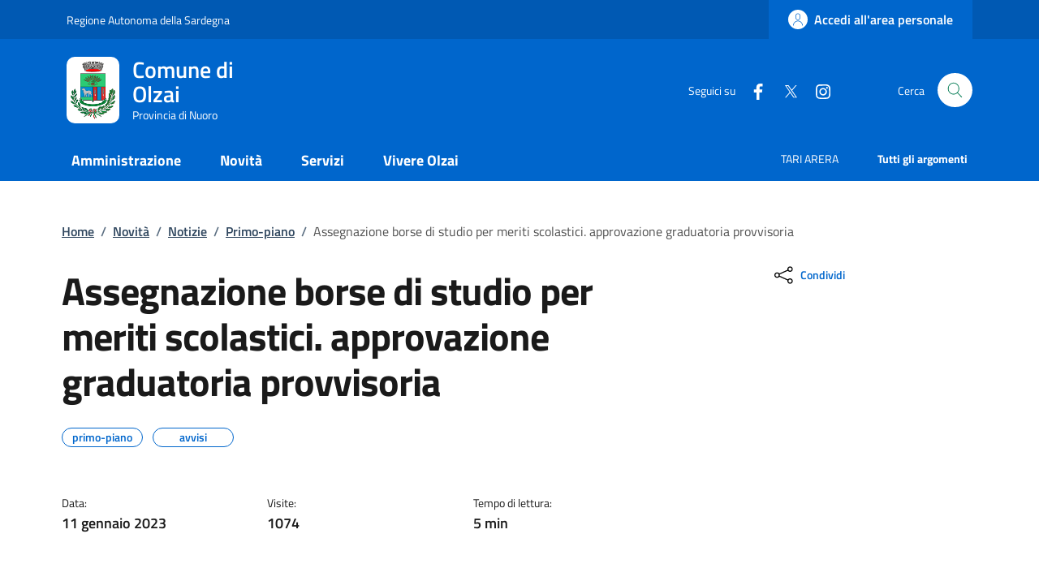

--- FILE ---
content_type: text/html; charset=UTF-8
request_url: https://www.comune.olzai.nu.it/index.php/tzente/articoli/876
body_size: 12987
content:
<!DOCTYPE html>
<html lang="it">
	<head>
		<!-- Required meta tags -->
		<meta charset="utf-8" />
		<meta name="viewport" content="width=device-width, initial-scale=1, shrink-to-fit=no" />
		<meta name="author" content="Comune di Olzai" />
		<meta name="keywords" content="ollsys, nuoro, comune, olzai, tzente" />
		
					<meta property="og:title" content="ASSEGNAZIONE BORSE DI STUDIO PER MERITI SCOLASTICI. APPROVAZIONE GRADUATORIA PROVVISORIA" />
			<meta property="og:description" content="COMUNE DI OLZAI
SERVIZIO AMMINISTRATIVO&nbsp;
&nbsp;
&nbsp; &nbsp; &nbsp; &nbsp; &nbsp; &nbsp; &nbsp; &nbsp; &nbsp; &nbsp; &nbsp; &nbsp; &nbsp; &nbsp; &nbsp; BANDO DI CONCORSO ASSEGNAZIONE BORSE DI STUDIO PER MERITI SCOLASTICI STUDENTI
&nbsp;&nbsp;&nbsp;&nbsp;&nbsp;&nbsp;&nbsp;&nbsp;&nbsp;&nbsp;&nbsp;&nbsp;&nbsp;&nbsp;&nbsp;&nbsp;&nbsp;&nbsp;&nbsp;&nbsp;&nbsp;&nbsp;&nbsp;&nbsp;&nbsp;&nbsp;&nbsp;&nbsp;&nbsp;&nbsp;&nbsp;&nbsp;&nbsp;&nbsp;&nbsp;&nbsp;&nbsp;&nbsp;&nbsp;&nbsp; SCUOLE&nbsp; SECONDARIE 1&deg; e 2&deg; GRADO (anno scolastico 2021/2022)&nbsp; 
&nbsp; &nbsp; &nbsp; &nbsp; &nbsp; &nbsp; &nbsp; &nbsp; &nbsp; &nbsp; &nbsp; &nbsp; &nbsp; &nbsp; &nbsp; &nbsp; &nbsp; &nbsp; &nbsp; &nbsp; &nbsp;&nbsp; LAUREATI (conseguimento titolo dal 1&deg; gennaio 2022 al 31 dicembre 2022)
&nbsp;
GRADUATORIA PROVVISORIA
&nbsp;(approvata con Determinazione n. 6 in data 10 gennaio 2023)
&nbsp;
&nbsp;IL RESPONSABILE DEL SERVIZIO AMMINISTRATIVO
&nbsp;
VISTO il suindicato bando di concorso e le domande presentate al Comune di Olzai e in esecuzione alla Deliberazione della Giunta comunale n. 84/2022.
&nbsp;
RENDE NOTA
&nbsp;
la GRADUATORIA PROVVISORIA degli aventi diritto a n. 8 borse di studio comunali riservate agli studenti meritevoli.
Domande presentate dal 10 novembre al 30 dicembre 2022:&nbsp;&nbsp;&nbsp; &nbsp;n. 9.
- di cui 5 ammesse con riserva&nbsp; per votazione da confermare da parte degli Istituti scolastici.
- n. 1 non ammessa per mancanza di votazione richiesta dal Bando.
&nbsp;
Chiunque vi abbia interesse pu&ograve; proporre ricorso, da presentarsi, improrogabilmente, entro 15 giorni dalla data di pubblicazione del presente avviso. 
Il ricorso pu&ograve; essere interposto con una delle seguenti modalit&agrave;:
-&nbsp; a mano all&rsquo;ufficio protocollo;
- tramite il servizio postale con Raccomandata a.r. indirizzata al COMUNE DI OLZAI &ndash; Servizio Amministrativo &ndash; C.so V. Emanuele, n. 25 &ndash; 08020 OLZAI (Nuoro). Ai fini della tempestivit&agrave; del ricorso far&agrave; fede la data del timbro postale.
- tramite PEC (protocollo@pec.comune.olzai.nu.it).
&nbsp;
Il presente avviso ha valore di notifica a tutti gli effetti di legge nei confronti degli studenti e/o delle loro famiglie. L&rsquo;amministrazione non &egrave; tenuta pertanto a procedere ad alcuna notifica individuale ai richiedenti la borsa di studio. La presente graduatoria diventer&ograve; esecutiva se, decorso il termine suddetto, non saranno presentati ricorsi e/o opposizioni.
&nbsp;
Olzai, 11 gennaio 2023. Prot. n. 128.
&nbsp;
&nbsp;
&nbsp; &nbsp; &nbsp; &nbsp; &nbsp;IL RESPONSABILE DEL PROCEDIMENTO&nbsp; &nbsp; &nbsp; &nbsp; &nbsp; &nbsp; &nbsp; &nbsp; &nbsp; &nbsp; &nbsp; &nbsp; &nbsp; &nbsp; &nbsp; &nbsp; &nbsp; &nbsp; &nbsp; &nbsp; &nbsp; &nbsp; &nbsp; &nbsp; &nbsp; &nbsp; &nbsp; &nbsp; &nbsp;IL RESPONSABILE DEL SERVIZIO
&nbsp;&nbsp;&nbsp;&nbsp;&nbsp;&nbsp;&nbsp; f.to Dott.ssa Maria Francesca Marteddu&nbsp;&nbsp;&nbsp;&nbsp;&nbsp;&nbsp;&nbsp;&nbsp;&nbsp;&nbsp;&nbsp;&nbsp;&nbsp;&nbsp;&nbsp;&nbsp;&nbsp;&nbsp;&nbsp;&nbsp;&nbsp;&nbsp;&nbsp;&nbsp;&nbsp;&nbsp;&nbsp;&nbsp;&nbsp;&nbsp;&nbsp;&nbsp;&nbsp;&nbsp;&nbsp;&nbsp;&nbsp;&nbsp;&nbsp;&nbsp;&nbsp;&nbsp;&nbsp;&nbsp;&nbsp;&nbsp;&nbsp;&nbsp;&nbsp;&nbsp;&nbsp;&nbsp; &nbsp;&nbsp;&nbsp;&nbsp;&nbsp;&nbsp;&nbsp;&nbsp;f.to&nbsp;&nbsp; Dott.ssa Simonetta Guiso" />
			<meta property="og:image" content="https://www.comune.olzai.nu.it/uploads/articoli/COMUNE_DI_OLZAI_GENERICO_11.jpg" />
			<meta property="og:type" content="article" />
				
		
		
				
		<meta property="og:url" content="https://www.comune.olzai.nu.it/index.php/tzente/articoli/876" />
		<meta name="description" content="">
		<meta name="theme-color" content=“#0066CC”/>

		<link rel="shortcut icon" type="image/png" href="https://www.comune.olzai.nu.it/uploads/images/Olzai-Stemma1.png"/>
		<!-- CSS -->
		<link rel="stylesheet" href="/shared/agid/css/fonts.css">
		<link rel="stylesheet" media="screen" href="/shared/agid/css/bootstrap-italia.min.css">
		<link rel="stylesheet" href="/shared/agid/css/ollsys.css">
		<link rel="stylesheet" href="/shared/css/fontawesome/all.css">

		
		<title>Comune di Olzai - ASSEGNAZIONE BORSE DI STUDIO PER MERITI SCOLASTICI. APPROVAZIONE GRADUATORIA PROVVISORIA</title>
	</head>

	<body>

		<header class="it-header-wrapper it-header-sticky" data-bs-toggle="sticky" data-bs-position-type="fixed" data-bs-sticky-class-name="is-sticky" data-bs-target="#header-nav-wrapper">

	<!-- Slim header -->
	<div class="it-header-slim-wrapper">
	<div class="container">
		<div class="row">
		<div class="col-12">
			<div class="it-header-slim-wrapper-content">
				
								<a class="d-lg-block navbar-brand" target="_blank" href="https://www.regione.sardegna.it/" aria-label="Vai al portale Regione Autonoma della Sardegna" title="Vai al portale Regione Autonoma della Sardegna">Regione Autonoma della Sardegna</a>

			<div class="it-header-slim-right-zone">
					<!-- <div data-element="feedback" class="nav-item dropdown pe-3">
						<a class="nav-link dropdown-toggle" href="" title="">
							<svg class="icon valuta me-1">
								<use href="/shared/agid/svg/sprite.svg#it-pencil"></use>
							</svg>
														
						</a>
					</div> -->

											<a class="btn btn-primary btn-icon btn-full" href="https://servizi.comune.olzai.nu.it/urbi/progs/urp/ur1UR101.sto?DB_NAME=wt00038379&StwEvent=103&Stepper_StepAttivo=2&catnome=Portale%252BIstituzionale&caturl=https://www.comune.olzai.nu.it&servnome=Area%252Bpersonale&servurl=" data-element="personal-area-login">
							<span class="rounded-icon" aria-hidden="true">
								<svg class="icon icon-primary">
									<use xlink:href="/shared/agid/svg/sprites.svg#it-user"></use>
								</svg>
							</span>
							<span class="d-none d-lg-block">Accedi all'area personale</span>
						</a>
					
									<!--
				<div class="it-access-top-wrapper">
				<a class="btn btn-primary btn-sm" href="#">Accedi</a>
				</div>
				-->
			</div>
			</div>
		</div>
		</div>
	</div>
	</div>
	
	<!-- Header Centrale -->
	<div class="it-nav-wrapper">
		<div class="it-header-center-wrapper">
			<div class="container">
				<div class="row">
					<div class="col-12">
					<div class="it-header-center-content-wrapper">
						<div class="it-brand-wrapper">
						<a href="https://www.comune.olzai.nu.it/index.php">
							<img 
								class="logo" 
								height="82"
								src="https://www.comune.olzai.nu.it/uploads/images/Olzai-Stemma12.png" 
								alt="Comune di Olzai" 
																							>
							<div class="it-brand-text">
								<h2>Comune di Olzai</h2>
								<div class="it-brand-tagline d-none d-md-block">Provincia di Nuoro</div>
							</div>
						</a>
						</div>
						<div class="it-right-zone">
						<div class="it-socials d-none d-md-flex">
							<span>Seguici su</span>
							<ul>
														<li>
								<a href="https://www.facebook.com/Municipio-Olzai-111440974094239/" aria-label="Facebook" target="_blank">
								<svg class="icon">
									<use href="/shared/agid/svg/sprite.svg#it-facebook"></use>
								</svg>
								</a>
							</li>
														<li>
								<a href="https://twitter.com/DiOlzai" aria-label="Twitter" target="_blank">
								<svg class="icon">
									<use href="/shared/agid/svg/sprite.svg#it-twitter"></use>
								</svg>
								</a>
							</li>
														<li>
								<a href="https://www.instagram.com/municipiodiolzai/" aria-label="Instagram" target="_blank">
								<svg class="icon">
									<use href="/shared/agid/svg/sprite.svg#it-instagram"></use>
								</svg>
								</a>
							</li>
														</ul>
						</div>
						<div class="it-search-wrapper">
							<span class="d-none d-md-block">Cerca</span>
							<!-- <a class="search-link rounded-icon" aria-label="Cerca nel sito" href="">
							<svg class="icon"><use href="/shared/agid/svg/sprite.svg#it-search"></use></svg>
							</a> -->
							<button class="search-link rounded-icon" type="button" data-bs-toggle="modal" data-bs-target="#search-modal" aria-label="Cerca nel sito" data-focus-mouse="false">
								<svg class="icon">
									<use href="/shared/agid/svg/sprites.svg#it-search"></use>
								</svg>
							</button>
						</div>
						</div>
					</div>
					</div>
				</div>
			</div>
		</div>
	
		<!-- Header Nav -->
		<div class="it-header-navbar-wrapper">
			<div class="container">
			<div class="row">
				<div class="col-12">
				<!--start nav-->
				<nav class="navbar navbar-expand-lg has-megamenu">
					<button class="custom-navbar-toggler" type="button" aria-controls="nav0" aria-expanded="false" aria-label="Mostra/nascondi navigazione" data-bs-target="#nav0" data-bs-toggle="navbarcollapsible" data-focus-mouse="false">
					<svg class="icon icon-white">
						<use href="/shared/agid/svg/sprites.svg#it-burger"></use>
					</svg>
					</button>
					<div class="navbar-collapsable" id="nav0" aria-hidden="true" style="display: none;">
					<div class="overlay fade" style="display: none;"></div>
					<div class="close-div">
						<button class="btn close-menu" type="button" data-focus-mouse="false">
							<span class="visually-hidden">Nascondi la navigazione</span>
							<svg class="icon">
								<use href="/shared/agid/svg/sprites.svg#it-close-big"></use>
							</svg>
						</button>
					</div>
					<div class="menu-wrapper">
						<ul data-element="main-navigation" class="navbar-nav">
						
												
															<li class="nav-item dropdown megamenu">
									<a 
										data-element="management" 
										class="nav-link dropdown-toggle pt-3 pb-2" 
										href="https://www.comune.olzai.nu.it/index.php/tzente/amministrazione" 
										 
										aria-expanded="false"
									>
										<span><strong>Amministrazione</strong></span>
																			</a>
									<div class="dropdown-menu">
										<div class="row">
											<div class="col-lg-4 col-md-12">
												<div class="link-list-wrapper pt-3 pb-2">
													<ul class="link-list">
														<li>
															<h3>Organi di Governo</h3>
														</li>
																																												<li>
																<a data-element="management-category-link" class="list-item" href="https://www.comune.olzai.nu.it/index.php/tzente/sindaco" title="Sindaco">
																	<span><strong>Sindaco</strong></span>
																</a>
															</li>
																																																											<li>
																<a data-element="management-category-link" class="list-item" href="https://www.comune.olzai.nu.it/index.php/tzente/giunta" title="Giunta">
																	<span><strong>Giunta</strong></span>
																</a>
															</li>
																																																											<li>
																<a data-element="management-category-link" class="list-item" href="https://www.comune.olzai.nu.it/index.php/tzente/consiglio" title="Consiglio">
																	<span><strong>Consiglio</strong></span>
																</a>
															</li>
																																										</ul>
												</div>
											</div>
											<div class="col-lg-4 col-md-12">
												<div class="link-list-wrapper">
													<ul class="link-list">
														<li>
															<h3>Aree Amministrative</h3>
														</li>
														<li>
															<a 
																class="list-item" 
																href="https://www.comune.olzai.nu.it/index.php/tzente/uffici" 
																title="Uffici"
																>
																<span>
																	Uffici																</span>
															</a>
														</li>
													</ul>
												</div>
											</div>
											<div class="col-lg-4 col-md-12">
												<div class="link-list-wrapper pt-3 pb-2">
													<ul class="link-list">
														<li>
															<h3>Documenti e Dati</h3>
														</li>
														<li>
															<a 
																class="list-item" 
																href="https://www.comune.olzai.nu.it/index.php/tzente/modulistica" 
																title="Modulistica"
																>
																<span>
																	Modulistica																</span>
															</a>
														</li>
														<li>
															<a 
																class="list-item" 
																href="https://www.comune.olzai.nu.it/index.php/tzente/statuto" 
																title="statuto"
																>
																<span>
																statuto																</span>
															</a>
														</li>
														<li>
															<a 
																class="list-item" 
																href="https://www.comune.olzai.nu.it/index.php/tzente/regolamenti" 
																title="Regolamenti"
																>
																<span>
																	Regolamenti																</span>
															</a>
														</li>
													</ul>
												</div>
											</div>
										</div>
									</div>
								</li>
								
													
												
															<li class="nav-item dropdown">
									<a 
										data-element="news" 
										class="nav-link dropdown-toggle pt-3 pb-2" 
										href="/index.php/tzente/novita" 
										 
										aria-expanded="false"
									>
										<span><strong>Novità</strong></span>
																			</a>
									<div class="dropdown-menu">
									<div class="link-list-wrapper ">
										<ul class="link-list">
																					<li><a data-element="news-category-link" lass="list-item" href="https://www.comune.olzai.nu.it/index.php/tzente/comunicazioni"><span>Notizie</span></a></li>
																					<li><a data-element="news-category-link" lass="list-item" href="https://www.comune.olzai.nu.it/index.php/tzente/comunicazioni/avvisi"><span>Avvisi</span></a></li>
																					<li><a data-element="news-category-link" lass="list-item" href="https://www.comune.olzai.nu.it/index.php/tzente/comunicazioni/comunicati"><span>Comunicati</span></a></li>
																				</ul>
									</div>
									</div>
								</li>
													
												
															<li class="nav-item">
									<a data-element="all-services" class="nav-link pt-3 pb-2" href="https://www.comune.olzai.nu.it/index.php/tzente/servizi" aria-expanded="false">
									<span><strong>Servizi</strong></span>
									</a>
								</li>
													
												
															<li class="nav-item dropdown megamenu">
									<a 
										class="nav-link dropdown-toggle pt-3 pb-2" 
										data-element="live" 
										href="/index.php/tzente/vivere" 
										  
										aria-expanded="false"
										>
										<span><strong>Vivere Olzai</strong></span>
																			</a>
									<div class="dropdown-menu">
										<div class="row">
											<div class="col-lg-6 col-md-12">
												<div class="link-list-wrapper">
													<ul class="link-list">
														<li>
															<h3>Luoghi</h3>
														</li>
																													<li>
																<a data-element="live-button-locations" class="list-item" href="https://www.comune.olzai.nu.it/index.php/tzente/pagine/paese" title="Il Paese">
																	<span>Il Paese </span>
																</a>
															</li>
																													<li>
																<a data-element="live-button-locations" class="list-item" href="https://www.comune.olzai.nu.it/index.php/tzente/pagine/numeri_indirizzi" title="Numeri e indirizzi utili">
																	<span>Numeri e indirizzi utili </span>
																</a>
															</li>
																													<li>
																<a data-element="live-button-locations" class="list-item" href="https://www.comune.olzai.nu.it/index.php/tzente/pagine/strutture_ristorative" title="Dove mangiare">
																	<span>Dove mangiare </span>
																</a>
															</li>
																													<li>
																<a data-element="live-button-locations" class="list-item" href="https://www.comune.olzai.nu.it/index.php/tzente/pagine/sportello_linguistico" title="Ufitziu Limba Sarda">
																	<span>Ufitziu Limba Sarda </span>
																</a>
															</li>
																													<li>
																<a data-element="live-button-locations" class="list-item" href="https://www.comune.olzai.nu.it/index.php/tzente/pagine/museo" title="Museo Carmelo Floris">
																	<span>Museo Carmelo Floris </span>
																</a>
															</li>
																													<li>
																<a data-element="live-button-locations" class="list-item" href="https://www.comune.olzai.nu.it/index.php/tzente/pagine/mulino_arginamento" title="Mulino e arginamento">
																	<span>Mulino e arginamento </span>
																</a>
															</li>
																													<li>
																<a data-element="live-button-locations" class="list-item" href="https://www.comune.olzai.nu.it/index.php/tzente/pagine/carnevale" title="Il carnevale">
																	<span>Il carnevale </span>
																</a>
															</li>
																													<li>
																<a data-element="live-button-locations" class="list-item" href="https://www.comune.olzai.nu.it/index.php/tzente/pagine/cortes_apertas" title="Cortes Apertas">
																	<span>Cortes Apertas </span>
																</a>
															</li>
																											</ul>
												</div>
											</div>
											<div class="col-lg-6 col-md-12">
												<div class="link-list-wrapper">
													<ul class="link-list">
														<li>
															<h3>Eventi</h3>
														</li>
														<li>
															<a data-element=“live-button-events” class="list-item" href="https://www.comune.olzai.nu.it/index.php/tzente/eventi" title="Eventi">
																<span>Mostra tutti</span>
															</a>
														</li>
													</ul>
												</div>
											</div>
										</div>
									</div>
								</li>
													
												
																				
												
																				
												</ul>
						
						<ul class="navbar-nav navbar-secondary hidden-md">
							
															<li class="nav-item">
									<a class="nav-link" href="https://www.comune.olzai.nu.it/index.php/tzente/tari_arera/">
										<span>TARI ARERA</span>
									</a>
								</li>
							
							<li class="nav-item">
								<a data-element="all-topics" class="nav-link" href="https://www.comune.olzai.nu.it/index.php/tzente/argomenti/">
								<span><strong>Tutti gli argomenti</strong></span>
								</a>
							</li>
						</ul>

					</div>
					</div>
				</nav>
				</div>
			</div>
			</div>
		</div>
	</div>

</header>
<main>
	<div class="container">

		<div class="row justify-content-center">
	<div class="col px-lg-4">
    <nav class="breadcrumb-container mt-5 mb-4" aria-label="breadcrumb" style="font-size:.8888888889rem">
      <ol class="breadcrumb p-0" data-element="breadcrumb">

        <li class="breadcrumb-item">
          <a 
            href="https://www.comune.olzai.nu.it/index.php" 
            title="Home"
            >Home</a><span class="separator">/</span>
        </li>

                            <li class="breadcrumb-item">
            <a href="https://www.comune.olzai.nu.it/index.php/tzente/novita" title="Novità">Novità</a><span class="separator">/</span>
          </li>
                                      <li class="breadcrumb-item">
            <a href="https://www.comune.olzai.nu.it/index.php/tzente/comunicazioni" title="Notizie">Notizie</a><span class="separator">/</span>
          </li>
                                      <li class="breadcrumb-item">
            <a href="https://www.comune.olzai.nu.it/index.php/tzente/comunicazioni/primo-piano" title="Primo-piano">Primo-piano</a><span class="separator">/</span>
          </li>
                                        <li class="breadcrumb-item active">
              <span>Assegnazione borse di studio per meriti scolastici. approvazione graduatoria provvisoria</span>
            </li>
                  
      </ol>
    </nav>
  </div>
</div>
		<div class="row">
			<div class="col-lg-8 px-lg-4 py-lg-2">
				<div class="row">
					<div class="col">
						<h1>Assegnazione borse di studio per meriti scolastici. approvazione graduatoria provvisoria</h1>
						<div class="mt-4">
							
															<div class="chip chip-simple chip-primary">
									<span class="chip-label">primo-piano</span>
								</div>
															<div class="chip chip-simple chip-primary">
									<span class="chip-label">avvisi</span>
								</div>
													</div>
					</div>
				</div>
				<div class="row mt-5 mb-4">

					
											<div class="col-4">
							<small>Data:</small>
							<p class="fw-semibold text-monospace">11 gennaio 2023</p>
						</div>
						<div class="col-4">
							<small>Visite:</small>
							<p class="fw-semibold">1074</p>
						</div>

						<div class="col-4">
							<small>Tempo di lettura:</small>
							<p class="fw-semibold">
								5 min
							</p>
						</div>
									</div>
			</div>
			<div class="col-lg-3 offset-lg-1">
				<!-- CONDIVIDI -->
				<div class="mb-4">
<div class="dropdown d-inline">
  <button class="btn btn-dropdown dropdown-toggle" type="button" id="shareActions" data-bs-toggle="dropdown" aria-haspopup="true" aria-expanded="false">
	<svg class="icon">
	  <use xlink:href="/shared/agid/svg/sprite.svg#it-share"></use>
	</svg>
	<small>Condividi</small>
  </button>
  <div class="dropdown-menu shadow-lg" aria-labelledby="shareActions">
	<div class="link-list-wrapper">
	  <ul class="link-list">
		<li>
		  <a class="list-item d-lg-none" href="whatsapp://send?text=https://www.comune.olzai.nu.it/index.php/tzente/articoli/876" title="Whatsapp" onClick="condividi_wa()">
			<svg class="icon">
			  <use xlink:href="/shared/agid/svg/sprite.svg#it-whatsapp"></use>
			</svg>
			<span>Whatsapp</span>
		  </a>
		</li>
		<li>
		  <a class="list-item" href="https://telegram.me/share/url?url=https://www.comune.olzai.nu.it/index.php/tzente/articoli/876" title="Telegram" target="_blank" onClick="condividi_tg()">
			<svg class="icon">
			  <use xlink:href="/shared/agid/svg/sprite.svg#it-telegram"></use>
			</svg>
			<span>Telegram</span>
		  </a>
		</li>
		<li>
		  <a class="list-item" href="https://www.facebook.com/sharer/sharer.php?u=https://www.comune.olzai.nu.it/index.php/tzente/articoli/876" title="Facebook" target="_blank" onClick="condividi_fb()">
			<svg class="icon">
			  <use xlink:href="/shared/agid/svg/sprite.svg#it-facebook"></use>
			</svg>
			<span>Facebook</span>
		  </a>
		</li>
		<li>
		  <a class="list-item" href="https://twitter.com/home?status=https://www.comune.olzai.nu.it/index.php/tzente/articoli/876" title="Twitter" target="_blank" onClick="condividi_tw()">
			<svg class="icon">
			  <use xlink:href="/shared/agid/svg/sprite.svg#it-twitter"></use>
			</svg>
			<span>Twitter</span>
		  </a>
		</li>
		<li>
		  <a class="list-item" href="mailto:?&amp;body=https://www.comune.olzai.nu.it/index.php/tzente/articoli/876" title="Email" onClick="condividi_email()">
			<svg class="icon">
			  <use xlink:href="/shared/agid/svg/sprite.svg#it-mail"></use>
			</svg>
			<span>Email</span>
		  </a>
		</li>
	  </ul>
	</div>
  </div>
</div>
</div>
	<script>
		function condividi_wa(){
			$.ajax({
			 type: 'POST',
			 url: 'https://www.comune.olzai.nu.it/index.php/tzente/condividi', 
			 data: {
				 social: 'condividi_wa',
				 tipo: 'articoli',
				 id: '876',
				 condividi: '24',
			 }
			});
		};
				
		function condividi_tg(){
			$.ajax({
			 type: 'POST',
			 url: 'https://www.comune.olzai.nu.it/index.php/tzente/condividi', 
			 data: {
				 social: 'condividi_tg',
				 tipo: 'articoli',
				 id: '876',
				 condividi: '24',
			 }
			});
		};
		
		function condividi_fb(){
			$.ajax({
			 type: 'POST',
			 url: 'https://www.comune.olzai.nu.it/index.php/tzente/condividi', 
			 data: {
				 social: 'condividi_fb',
				 tipo: 'articoli',
				 id: '876',
				 condividi: '24',
			 }
			});
		};

		function condividi_tw(){
			$.ajax({
			 type: 'POST',
			 url: 'https://www.comune.olzai.nu.it/index.php/tzente/condividi', 
			 data: {
				 social: 'condividi_tw',
				 tipo: 'articoli',
				 id: '876',
				 condividi: '24',
			 }
			});
		};
		
		function condividi_email(){
			$.ajax({
			 type: 'POST',
			 url: 'https://www.comune.olzai.nu.it/index.php/tzente/condividi', 
			 data: {
				 social: 'condividi_email',
				 tipo: 'articoli',
				 id: '876',
				 condividi: '24',
			 }
			});
		};
	</script>
				<!-- ARGOMENTI -->
				<div class="my-4">
									</div>
							</div>
		</div>
	</div>

	<div class="container-fluid my-3">
   <div class="row justify-content-center">
            <div class="poster-wrapper position-relative text-center">
         <div class="poster-bg"></div>
         <div class="poster-content">
            <figure class="figure m-0">
               <img
                  id="main-poster"
                  class="figure-img img-fluid m-0"
                  src="https://www.comune.olzai.nu.it/uploads/articoli/COMUNE_DI_OLZAI_GENERICO_11.jpg"
                  alt="ASSEGNAZIONE BORSE DI STUDIO PER MERITI SCOLASTICI. APPROVAZIONE GRADUATORIA PROVVISORIA">

            </figure>
         </div>
         <figcaption class="figure-caption text-center pt-3 bg-white mt-0">
            ASSEGNAZIONE BORSE DI STUDIO PER MERITI SCOLASTICI. APPROVAZIONE GRADUATORIA PROVVISORIA         </figcaption>
      </div>
   </div>
</div>

<style>
   .poster-wrapper {
      position: relative;
      overflow: hidden;
      display: flex;
      flex-direction: column;
      align-items: center;
   }

   .poster-bg {
      position: absolute;
      top: 0;
      left: 0;
      width: 100%;
      height: 100%;
      background-size: cover;
      background-position: center;
      filter: blur(20px) brightness(0.6);
      z-index: 1;
      transform: scale(1.1);
   }

   .poster-content {
      position: relative;
      z-index: 2;
      width: 100vw;
      text-align: center;
      /* padding: 1rem; */
   }

   .poster-wrapper img {
      max-width: 100%;
      max-height: 65vh;
      height: auto;
      object-fit: contain;
   }

   /* Il figcaption sta sotto, fuori dalla zona di overlay */
   .poster-wrapper figcaption {
      position: relative;
      z-index: 2;
      margin-top: 1rem;
      width: 100vw;
   }
</style>

<script>
   document.addEventListener("DOMContentLoaded", function() {
      const img = document.getElementById("main-poster");
      const bg = document.querySelector(".poster-bg");

      const applyBackground = function() {
         const aspectRatio = img.naturalHeight / img.naturalWidth;
         const minWidthForFullScreen = 640; // puoi aumentare o diminuire questo valore
         const isPortraitOrAlmost = aspectRatio > 0.9 || img.naturalWidth < minWidthForFullScreen;

         console.log(img.naturalWidth);
         console.log(img.naturalHeight);
         console.log(aspectRatio);
         console.log(isPortraitOrAlmost);

         if (isPortraitOrAlmost) {
            bg.style.backgroundImage = `url('${img.src}')`;
            bg.style.display = 'block';
         } else {
            bg.style.display = 'none';
            img.style.width = '100vw';
            img.style.maxWidth = '100vw';
            img.style.height = 'auto';
            img.style.objectFit = 'cover';
         }
      };

      if (img.complete) {
         applyBackground(); // se è già caricata (cache), lo applichiamo subito
      } else {
         img.onload = applyBackground; // altrimenti attendiamo il caricamento
      }
   });
</script>
	<div class="container">
		<div class="row border-top row-column-border row-column-menu-left">
			<aside class="col-lg-4">
  <div data-bs-toggle="sticky" data-bs-stackable="true">

    <nav class="navbar it-navscroll-wrapper navbar-expand-lg" aria-label="INDICE DELLA PAGINA" data-bs-navscroll="">
      <div class="navbar-custom" id="navbarNavProgress" style="width:100%">
        <div class="menu-wrapper">
          <div class="link-list-wrapper">
            <div class="accordion border-0">
              <div class="accordion-item">
                <span class="accordion-header" id="accordion-title-one">
                  <button class="accordion-button border-0 pb-10 px-3" type="button" data-bs-toggle="collapse" data-bs-target="#collapse-one" aria-expanded="true" aria-controls="collapse-one">
                    INDICE DELLA PAGINA
                  </button>
                </span>
                <div class="progress">
                  <div class="progress-bar it-navscroll-progressbar" role="progressbar" aria-valuenow="0" aria-valuemin="0" aria-valuemax="100" style="width: 0%;"></div>
                </div>
                <div id="collapse-one" class="accordion-collapse collapse show" role="region" aria-labelledby="accordion-title-one">
                  <div class="accordion-body px-0">
                    <ul class="link-list" data-element="page-index">

                                                                  <li class="nav-item active">
                        <a class="nav-link active" href="#testo">
                          <span>Contenuto</span>
                        </a>
                      </li>
                                                                  <li class="nav-item ">
                        <a class="nav-link " href="#autore">
                          <span>A cura di</span>
                        </a>
                      </li>
                                                                  <li class="nav-item ">
                        <a class="nav-link " href="#allegati">
                          <span>Allegati</span>
                        </a>
                      </li>
                                            
                                          </ul>
                  </div>
                </div>
              </div>
            </div>
          </div>
        </div>
      </div>
    </nav>


  </div>
</aside>
			<section class="col-lg-8 it-page-sections-container">
				<article id="testo" class="it-page-section anchor-offset mb-5">
					
										<p style="text-align: center;">COMUNE DI OLZAI</p>
<p style="text-align: center;">SERVIZIO AMMINISTRATIVO&nbsp;</p>
<p style="text-align: center;">&nbsp;</p>
<p style="text-align: center;"><strong>&nbsp; &nbsp; &nbsp; &nbsp; &nbsp; &nbsp; &nbsp; &nbsp; &nbsp; &nbsp; &nbsp; &nbsp; &nbsp; &nbsp; &nbsp; BANDO DI CONCORSO ASSEGNAZIONE BORSE DI STUDIO PER MERITI SCOLASTICI STUDENTI</strong></p>
<p style="text-align: center;">&nbsp;&nbsp;&nbsp;&nbsp;&nbsp;&nbsp;&nbsp;&nbsp;&nbsp;&nbsp;&nbsp;&nbsp;&nbsp;&nbsp;&nbsp;&nbsp;&nbsp;&nbsp;&nbsp;&nbsp;&nbsp;&nbsp;&nbsp;&nbsp;&nbsp;&nbsp;&nbsp;&nbsp;&nbsp;&nbsp;&nbsp;&nbsp;&nbsp;&nbsp;&nbsp;&nbsp;&nbsp;&nbsp;&nbsp;&nbsp; <strong>SCUOLE&nbsp; SECONDARIE 1&deg; e 2&deg; GRADO (anno scolastico 2021/2022)&nbsp; </strong></p>
<p style="text-align: center;"><strong>&nbsp; &nbsp; &nbsp; &nbsp; &nbsp; &nbsp; &nbsp; &nbsp; &nbsp; &nbsp; &nbsp; &nbsp; &nbsp; &nbsp; &nbsp; &nbsp; &nbsp; &nbsp; &nbsp; &nbsp; &nbsp;&nbsp; LAUREATI (conseguimento titolo dal 1&deg; gennaio 2022 al 31 dicembre 2022)</strong></p>
<p style="text-align: center;">&nbsp;</p>
<p style="text-align: center;"><strong>GRADUATORIA PROVVISORIA</strong></p>
<p style="text-align: center;">&nbsp;(approvata con Determinazione n. 6 in data 10 gennaio 2023)</p>
<p style="text-align: center;">&nbsp;</p>
<p style="text-align: center;">&nbsp;<strong>IL RESPONSABILE DEL SERVIZIO AMMINISTRATIVO</strong></p>
<p>&nbsp;</p>
<p><strong>VISTO</strong> il suindicato bando di concorso e le domande presentate al Comune di Olzai e in esecuzione alla Deliberazione della Giunta comunale n. 84/2022.</p>
<p>&nbsp;</p>
<p style="text-align: center;"><strong>RENDE NOTA</strong></p>
<p>&nbsp;</p>
<p>la <strong>GRADUATORIA PROVVISORIA</strong> degli aventi diritto a n. <strong>8</strong> borse di studio comunali riservate agli studenti meritevoli.</p>
<p>Domande presentate dal 10 novembre al 30 dicembre 2022:&nbsp;&nbsp;&nbsp; &nbsp;<strong>n. 9.</strong></p>
<p>- di cui 5 ammesse con riserva&nbsp; per votazione da confermare da parte degli Istituti scolastici.</p>
<p>- n. 1 non ammessa per mancanza di votazione richiesta dal Bando.</p>
<p>&nbsp;</p>
<p>Chiunque vi abbia interesse pu&ograve; proporre ricorso, da presentarsi, <strong><span style="text-decoration: underline;">improrogabilmente, entro 15 giorni dalla data di pubblicazione del presente avviso. </span></strong></p>
<p>Il ricorso pu&ograve; essere interposto con una delle seguenti modalit&agrave;:</p>
<p>-&nbsp; a mano all&rsquo;ufficio protocollo;</p>
<p>- tramite il servizio postale con Raccomandata a.r. indirizzata al COMUNE DI OLZAI &ndash; Servizio Amministrativo &ndash; C.so V. Emanuele, n. 25 &ndash; 08020 OLZAI (Nuoro). Ai fini della tempestivit&agrave; del ricorso far&agrave; fede la data del timbro postale.</p>
<p>- tramite PEC (<a href="mailto:protocollo@pec.comune.olzai.nu.it">protocollo@pec.comune.olzai.nu.it</a>).</p>
<p>&nbsp;</p>
<p>Il presente avviso ha valore di notifica a tutti gli effetti di legge nei confronti degli studenti e/o delle loro famiglie. L&rsquo;amministrazione non &egrave; tenuta pertanto a procedere ad alcuna notifica individuale ai richiedenti la borsa di studio. La presente graduatoria diventer&ograve; esecutiva se, decorso il termine suddetto, non saranno presentati ricorsi e/o opposizioni.</p>
<p>&nbsp;</p>
<p>Olzai, 11 gennaio 2023. Prot. n. 128.</p>
<p>&nbsp;</p>
<p>&nbsp;</p>
<p>&nbsp; &nbsp; &nbsp; &nbsp; &nbsp;IL RESPONSABILE DEL PROCEDIMENTO&nbsp; &nbsp; &nbsp; &nbsp; &nbsp; &nbsp; &nbsp; &nbsp; &nbsp; &nbsp; &nbsp; &nbsp; &nbsp; &nbsp; &nbsp; &nbsp; &nbsp; &nbsp; &nbsp; &nbsp; &nbsp; &nbsp; &nbsp; &nbsp; &nbsp; &nbsp; &nbsp; &nbsp; &nbsp;IL RESPONSABILE DEL SERVIZIO</p>
<p><em>&nbsp;&nbsp;&nbsp;&nbsp;&nbsp;&nbsp;&nbsp; f.to</em> <em>Dott.ssa Maria Francesca Marteddu&nbsp;&nbsp;&nbsp;&nbsp;&nbsp;&nbsp;&nbsp;&nbsp;&nbsp;&nbsp;&nbsp;&nbsp;&nbsp;&nbsp;&nbsp;&nbsp;&nbsp;&nbsp;&nbsp;&nbsp;&nbsp;&nbsp;&nbsp;&nbsp;&nbsp;&nbsp;&nbsp;&nbsp;&nbsp;&nbsp;&nbsp;&nbsp;&nbsp;&nbsp;&nbsp;&nbsp;&nbsp;&nbsp;&nbsp;&nbsp;&nbsp;&nbsp;&nbsp;&nbsp;&nbsp;&nbsp;&nbsp;&nbsp;&nbsp;&nbsp;&nbsp;&nbsp; &nbsp;&nbsp;&nbsp;&nbsp;&nbsp;&nbsp;&nbsp;&nbsp;f.to&nbsp;&nbsp; Dott.ssa Simonetta Guiso</em></p>
					
														</article>

				
				<h3 class="text-secondary mb-3 mt-5 it-page-section anchor-offset" id="autore">A cura di</h3>
				<div class="row">
					<div class="col-12 col-sm-8 col-xl-6">
						<div class="card-wrapper rounded h-auto">
							<div class="card card-teaser card-teaser-info rounded shadow-sm p-4">
								<div class="card-body pe-3">
									<h5 class="card-title">
										<a class="text-decoration-none" href="https://www.comune.olzai.nu.it/index.php">
											Comune di Olzai										</a>
									</h5>
									<div class="card-text">
										Corso Vittorio Emanuele 25 08020 -  Olzai  (NU)									</div>
								</div>
								<div class="avatar size-xl">
									<img src="https://www.comune.olzai.nu.it/uploads/images/Olzai-Stemma12.png" alt="Logo">
								</div>
							</div>
						</div>
					</div>
					<div class="col-12 col-sm-4 col-xl-6">
						<!-- <h6><small>Persone</small></h6>
                  <ul class="d-flex flex-wrap gap-1 mt-2">
                    <li>
                      <a class="chip chip-simple" href="#" data-focus-mouse="false">
                        <span class="chip-label">Mario Rossi</span>
                      </a>
                    </li>
                    <li>
                      <a class="chip chip-simple" href="#">
                        <span class="chip-label">Alessandro Bianchi</span>
                      </a>
                    </li>
                  </ul> -->
					</div>
				</div>

									<article id="ultimo-aggiornamento" class="anchor-offset mt-5">
						<h4 class="h6">Ultimo aggiornamento: <span class="h6 fw-normal">11/01/2023, 09:17</span></h4>
					</article>
				
									<article id="allegati" class="it-page-section anchor-offset mb-5 pt-5 mt-5 border-top">
						<h5 class="text-secondary">Allegati (1)</h5>

						<div class="it-list-wrapper">
  <ul class="it-list">
        <li>
      <a href="https://www.comune.olzai.nu.it/uploads/allegati/COMUNE_DI_OLZAI_-_GRADUATORIA_PROVVISORIA_BORSE_DI_STUDIO_STUDENTI_MERITEVOLI.pdf" target="_blank" class="list-item">
        <div class="it-rounded-icon">
          <svg class="icon">
            <use href="/shared/agid/svg/sprites.svg#it-file"></use>
          </svg>
        </div>
        <div class="it-right-zone"><span class="text">GRADUATORIA PROVVISORIA  BORSE DI STUDIO STUDENTI MERITEVOLI</span>
        </div>
      </a>
    </li>
      </ul>
</div>					</article>
				
			</section>
		</div>
	</div>

	<section id="contenuti-correlati">
		<div class="section section-muted section-inset-shadow">
			<div class="section-content">
				<div class="container">
											<div class="row">
							<div class="col">
								<div class="card-wrapper card-teaser-wrapper card-teaser-wrapper-equal card-teaser-block-2">
									<div class="card card-teaser card-column shadow my-3 rounded">
										<div class="card-header">
											<svg class="icon">
												<use xlink:href="/shared/agid/svg/sprite.svg#it-arrow-left-circle"></use>
											</svg>
											<h5 class="card-title">
												Precedente											</h5>
										</div>
										<div class="card-body">
											<div class="link-list-wrapper mt-3">
												<ul class="link-list">
																									</ul>
											</div>
										</div>
									</div>
									<div class="card card-teaser card-column shadow my-3 rounded">
										<div class="card-header">
											<svg class="icon">
												<use xlink:href="/shared/agid/svg/sprite.svg#it-arrow-right-circle"></use>
											</svg>
											<h5 class="card-title">
												Successivo											</h5>
										</div>
										<div class="card-body">
											<div class="link-list-wrapper mt-3">
												<ul class="link-list">
																											<li>
															<a class="list-item" href="https://www.comune.olzai.nu.it/index.php/tzente/articoli/1059" title="COMUNICAZIONI SUL SERVIZIO DI RACCOLTA RIFIUTI SOLIDI URBANI 2024">
																<span>COMUNICAZIONI SUL SERVIZIO DI RACCOLTA RIFIUTI SOLIDI URBANI 2024</span>
															</a>
														</li>
																									</ul>
											</div>
										</div>
									</div>
								</div>
							</div>
						</div>
										<div class="row">
						<div class="col">
							<div class="card-wrapper card-teaser-wrapper card-teaser-wrapper-equal card-teaser-block-3">
								<div class="card card-teaser card-column shadow my-3 rounded">
									<div class="card-header">
										<svg class="icon">
											<use xlink:href="/shared/agid/svg/sprite.svg#it-folder"></use>
										</svg>
										<h5 class="card-title">
											Correlati										</h5>
									</div>
									<div class="card-body">
										<div class="link-list-wrapper mt-3">
											<ul class="link-list">
																									<li>
														<a class="list-item" href="https://www.comune.olzai.nu.it/index.php/tzente/articoli/1512" title="EVENTI DI NATALE 2025 - Proiezione del film BENTU di Salvatore Mereu - CINE TEATRO MESINA 17 gennaio 2026 ore 18,00">
															<span>EVENTI DI NATALE 2025 - Proiezione del film BENTU di Salvatore Mereu - CINE TEATRO MESINA 17 gennaio 2026 ore 18,00</span>
														</a>
													</li>
																									<li>
														<a class="list-item" href="https://www.comune.olzai.nu.it/index.php/tzente/articoli/1510" title="Consultazione pubblica aggiornamento PTPC 2026-2028">
															<span>Consultazione pubblica aggiornamento PTPC 2026-2028</span>
														</a>
													</li>
																									<li>
														<a class="list-item" href="https://www.comune.olzai.nu.it/index.php/tzente/articoli/1507" title="EVENTI DI NATALE 2025 - TRAMA DI LIBRI E DI NOTE: OLZAI RICORDA RAFFAELA DORE CON 'GLI DEI DEL BAMBINO' - TEATRO MESINA 10/01/2026 ore 17:00">
															<span>EVENTI DI NATALE 2025 - TRAMA DI LIBRI E DI NOTE: OLZAI RICORDA RAFFAELA DORE CON 'GLI DEI DEL BAMBINO' - TEATRO MESINA 10/01/2026 ore 17:00</span>
														</a>
													</li>
																									<li>
														<a class="list-item" href="https://www.comune.olzai.nu.it/index.php/tzente/articoli/1505" title="CONTRIBUTI ALLE FAMIGLIE CHE USUFRUISCONO DI SERVIZI EDUCATIVI PER MINORI DI ETÀ 0/36 MESI - ANNO 2025. SCADENZA DOMANDE 16/01/2026.">
															<span>CONTRIBUTI ALLE FAMIGLIE CHE USUFRUISCONO DI SERVIZI EDUCATIVI PER MINORI DI ETÀ 0/36 MESI - ANNO 2025. SCADENZA DOMANDE 16/01/2026.</span>
														</a>
													</li>
																							</ul>
										</div>
									</div>
								</div>
								<div class="card card-teaser card-column shadow my-3 rounded">
									<div class="card-header">
										<svg class="icon">
											<use xlink:href="/shared/agid/svg/sprite.svg#it-password-visible"></use>
										</svg>
										<h5 class="card-title">
											Popolari										</h5>
									</div>
									<div class="card-body">
										<div class="link-list-wrapper mt-3">
											<ul class="link-list">
																									<li>
														<a class="list-item" href="https://www.comune.olzai.nu.it/index.php/tzente/articoli/11" title="LA PINACOTECA COMUNALE CARMELO FLORIS">
															<span>LA PINACOTECA COMUNALE CARMELO FLORIS</span>
														</a>
													</li>
																									<li>
														<a class="list-item" href="https://www.comune.olzai.nu.it/index.php/tzente/articoli/1065" title="ESTENSIONE ORARI  APERTURA AMBULATORIO ASCOT  A DECORRERE DALLA DATA del 22 /01/ 2024">
															<span>ESTENSIONE ORARI  APERTURA AMBULATORIO ASCOT  A DECORRERE DALLA DATA del 22 /01/ 2024</span>
														</a>
													</li>
																									<li>
														<a class="list-item" href="https://www.comune.olzai.nu.it/index.php/tzente/articoli/1292" title="CALENDARIO RACCOLTA DIFFERENZIATA 2025">
															<span>CALENDARIO RACCOLTA DIFFERENZIATA 2025</span>
														</a>
													</li>
																									<li>
														<a class="list-item" href="https://www.comune.olzai.nu.it/index.php/tzente/articoli/1112" title="UNIONE DEI COMUNI - CALENDARIO RACCOLTA DIFFERENZIATA DA MARZO A DICEMBRE  2024">
															<span>UNIONE DEI COMUNI - CALENDARIO RACCOLTA DIFFERENZIATA DA MARZO A DICEMBRE  2024</span>
														</a>
													</li>
																							</ul>
										</div>
									</div>
								</div>
								<div class="card card-teaser card-column shadow my-3 rounded">
									<div class="card-header">
										<svg class="icon">
											<use xlink:href="/shared/agid/svg/sprite.svg#it-calendar"></use>
										</svg>
										<h5 class="card-title">
											Recenti										</h5>
									</div>
									<div class="card-body">
										<div class="link-list-wrapper mt-3">
											<ul class="link-list">
																									<li>
														<a class="list-item" href="https://www.comune.olzai.nu.it/index.php/tzente/articoli/1512" title="EVENTI DI NATALE 2025 - Proiezione del film BENTU di Salvatore Mereu - CINE TEATRO MESINA 17 gennaio 2026 ore 18,00">
															<span>EVENTI DI NATALE 2025 - Proiezione del film BENTU di Salvatore Mereu - CINE TEATRO MESINA 17 gennaio 2026 ore 18,00</span>
														</a>
													</li>
																									<li>
														<a class="list-item" href="https://www.comune.olzai.nu.it/index.php/tzente/articoli/1510" title="Consultazione pubblica aggiornamento PTPC 2026-2028">
															<span>Consultazione pubblica aggiornamento PTPC 2026-2028</span>
														</a>
													</li>
																									<li>
														<a class="list-item" href="https://www.comune.olzai.nu.it/index.php/tzente/articoli/1508" title="Avviso condizioni meteo avverse per neve">
															<span>Avviso condizioni meteo avverse per neve</span>
														</a>
													</li>
																									<li>
														<a class="list-item" href="https://www.comune.olzai.nu.it/index.php/tzente/articoli/1507" title="EVENTI DI NATALE 2025 - TRAMA DI LIBRI E DI NOTE: OLZAI RICORDA RAFFAELA DORE CON 'GLI DEI DEL BAMBINO' - TEATRO MESINA 10/01/2026 ore 17:00">
															<span>EVENTI DI NATALE 2025 - TRAMA DI LIBRI E DI NOTE: OLZAI RICORDA RAFFAELA DORE CON 'GLI DEI DEL BAMBINO' - TEATRO MESINA 10/01/2026 ore 17:00</span>
														</a>
													</li>
																							</ul>
										</div>
									</div>
								</div>
							</div>
						</div>
					</div>
				</div>
			</div>
		</div>
	</section>

</main><section class="section bg-primary py-5">
  <div class="container">
    <div class="row d-flex justify-content-center">
      <div class="col-12 col-lg-6 p-lg-0 px-4">
        <div class="cmp-rating pt-lg-80 pb-lg-80" id="rating">
          <div class="card shadow card-wrapper p-4" data-element="feedback">
            <div class="cmp-rating__card-first">
              <div class="card-header border-0 p-0 mb-2">
                  <h2 class="h5 mb-0" data-element="feedback-title">Quanto sono chiare le informazioni su questa pagina?</h2>
              </div>
              <div class="card-body p-0">
                <fieldset class="rating">
                  <legend class="visually-hidden">Valuta da 1 a 5 stelle la pagina</legend>
                  <input type="radio" id="star5a" name="ratingA" value="5">
                  <label class="full rating-star active" for="star5a" data-element="feedback-rate-5">
                    <svg class="icon icon-sm" role="img" aria-labelledby="first-star" viewBox="0 0 24 24" xmlns="http://www.w3.org/2000/svg">
                      <path d="M12 1.7L9.5 9.2H1.6L8 13.9l-2.4 7.6 6.4-4.7 6.4 4.7-2.4-7.6 6.4-4.7h-7.9L12 1.7z"></path>
                      <path fill="none" d="M0 0h24v24H0z"></path>
                    </svg>
                    <span class="visually-hidden" id="first-star">Valuta 5 stelle su 5</span>
                  </label>
                  <input type="radio" id="star4a" name="ratingA" value="4">
                  <label class="full rating-star active" for="star4a" data-element="feedback-rate-4">
                    <svg class="icon icon-sm" role="img" aria-labelledby="second-star" viewBox="0 0 24 24" xmlns="http://www.w3.org/2000/svg">
                      <path d="M12 1.7L9.5 9.2H1.6L8 13.9l-2.4 7.6 6.4-4.7 6.4 4.7-2.4-7.6 6.4-4.7h-7.9L12 1.7z"></path>
                      <path fill="none" d="M0 0h24v24H0z"></path>
                    </svg>
                    <span class="visually-hidden" id="second-star">Valuta 4 stelle su 5</span>
                  </label>
                  <input type="radio" id="star3a" name="ratingA" value="3">
                  <label class="full rating-star active" for="star3a" data-element="feedback-rate-3">
                    <svg class="icon icon-sm" role="img" aria-labelledby="third-star" viewBox="0 0 24 24" xmlns="http://www.w3.org/2000/svg">
                      <path d="M12 1.7L9.5 9.2H1.6L8 13.9l-2.4 7.6 6.4-4.7 6.4 4.7-2.4-7.6 6.4-4.7h-7.9L12 1.7z"></path>
                      <path fill="none" d="M0 0h24v24H0z"></path>
                    </svg>
                    <span class="visually-hidden" id="third-star">Valuta 3 stelle su 5</span>
                  </label>
                  <input type="radio" id="star2a" name="ratingA" value="2">
                  <label class="full rating-star active" for="star2a" data-element="feedback-rate-2">
                    <svg class="icon icon-sm" role="img" aria-labelledby="fourth-star" viewBox="0 0 24 24" xmlns="http://www.w3.org/2000/svg">
                      <path d="M12 1.7L9.5 9.2H1.6L8 13.9l-2.4 7.6 6.4-4.7 6.4 4.7-2.4-7.6 6.4-4.7h-7.9L12 1.7z"></path>
                      <path fill="none" d="M0 0h24v24H0z"></path>
                    </svg>
                    <span class="visually-hidden" id="fourth-star">Valuta 2 stelle su 5</span>
                  </label>
                  <input type="radio" id="star1a" name="ratingA" value="1">
                  <label class="full rating-star active" for="star1a" data-element="feedback-rate-1">
                    <svg class="icon icon-sm" role="img" aria-labelledby="fifth-star" viewBox="0 0 24 24" xmlns="http://www.w3.org/2000/svg">
                      <path d="M12 1.7L9.5 9.2H1.6L8 13.9l-2.4 7.6 6.4-4.7 6.4 4.7-2.4-7.6 6.4-4.7h-7.9L12 1.7z"></path>
                      <path fill="none" d="M0 0h24v24H0z"></path>
                    </svg>
                    <span class="visually-hidden" id="fifth-star">Valuta 1 stelle su 5</span>
                  </label>
                </fieldset>
              </div>
            </div>
            <div class="cmp-rating__card-second d-none" data-step="3">
              <div class="card-header border-0 mb-0">
                <h2 class="h5 mb-0" id="rating-feedback">Grazie, il tuo parere ci aiuterà a migliorare il
                  servizio!</h2>
              </div>
            </div>
            <div class="form-rating d-none mt-3">
              <div class="d-none" data-step="1">
                <div class="cmp-steps-rating">
                  <fieldset class="fieldset-rating-one d-none" data-element="feedback-rating-positive">
                    <legend class="iscrizioni-header w-100">
                      <h3 class="h5 step-title d-flex flex-column flex-lg-row align-items-lg-center justify-content-between drop-shadow">
                        <span class="d-block text-wrap" data-element="feedback-rating-question">
                          Quali sono stati gli aspetti che hai preferito?
                        </span>
                        <span class="step">1/2</span>
                      </h3>
                    </legend>
                    <div class="cmp-steps-rating__body">
                      <div class="cmp-radio-list">
                        <div class="card card-teaser shadow-rating">
                          <div class="card-body">
                            <div class="form-check m-0">
                              <div class="radio-body border-bottom border-light cmp-radio-list__item">
                                <input name="rating1" type="radio" id="radio-1">
                                <label for="radio-1" class="active" data-element="feedback-rating-answer">Le indicazioni erano chiare</label>
                              </div>
                              <div class="radio-body border-bottom border-light cmp-radio-list__item">
                                <input name="rating1" type="radio" id="radio-2">
                                <label for="radio-2" class="active" data-element="feedback-rating-answer">Le indicazioni erano complete</label>
                              </div>
                              <div class="radio-body border-bottom border-light cmp-radio-list__item">
                                <input name="rating1" type="radio" id="radio-3">
                                <label for="radio-3" class="active" data-element="feedback-rating-answer">Capivo sempre che stavo procedendo correttamente</label>
                              </div>
                              <div class="radio-body border-bottom border-light cmp-radio-list__item">
                                <input name="rating1" type="radio" id="radio-4">
                                <label for="radio-4" class="active" data-element="feedback-rating-answer">Non ho avuto problemi tecnici</label>
                              </div>
                              <div class="radio-body border-bottom border-light cmp-radio-list__item">
                                <input name="rating1" type="radio" id="radio-5">
                                <label for="radio-4" class="active" data-element="feedback-rating-answer">Altro</label>
                              </div>
                            </div>
                          </div>
                        </div>
                      </div>
                    </div>
                  </fieldset>
                  <fieldset class="fieldset-rating-two d-none" data-element="feedback-rating-negative">
                    <legend class="iscrizioni-header w-100">
                      <h3 class="h5 step-title d-flex flex-column flex-lg-row flex-wrap align-items-lg-center justify-content-between drop-shadow">
                        <span class="d-block text-wrap" data-element="feedback-rating-question">
                          Dove hai incontrato le maggiori difficoltà?
                        </span>
                        <span class="step">1/2</span>
                      </h3>
                    </legend>
                    <div class="cmp-steps-rating__body">
                      <div class="cmp-radio-list">
                        <div class="card card-teaser shadow-rating">
                          <div class="card-body">
                            <div class="form-check m-0">
                              <div class="radio-body border-bottom border-light cmp-radio-list__item">
                                <input name="rating2" type="radio" id="radio-6">
                                <label for="radio-6" class="active" data-element="feedback-rating-answer">A volte le indicazioni non erano chiare</label>
                              </div>
                              <div class="radio-body border-bottom border-light cmp-radio-list__item">
                                <input name="rating2" type="radio" id="radio-7">
                                <label for="radio-7" class="active" data-element="feedback-rating-answer">A volte le indicazioni non erano complete</label>
                              </div>
                              <div class="radio-body border-bottom border-light cmp-radio-list__item">
                                <input name="rating2" type="radio" id="radio-8">
                                <label for="radio-8" class="active" data-element="feedback-rating-answer">A volte non capivo se stavo procedendo correttamente</label>
                              </div>
                              <div class="radio-body border-bottom border-light cmp-radio-list__item">
                                <input name="rating2" type="radio" id="radio-9">
                                <label for="radio-9" class="active" data-element="feedback-rating-answer">Ho avuto problemi tecnici</label>
                              </div>
                              <div class="radio-body border-bottom border-light cmp-radio-list__item">
                                <input name="rating2" type="radio" id="radio-10">
                                <label for="radio-10" class="active" data-element="feedback-rating-answer">Altro</label>
                              </div>
                            </div>
                          </div>
                        </div>
                      </div>
                    </div>
                  </fieldset>
                </div>
              </div>
              <div class="d-none" data-step="2">
                <div class="cmp-steps-rating">
                  <fieldset>
                    <legend class="iscrizioni-header w-100">
                      <h3 class="h5 step-title d-flex flex-column flex-lg-row flex-wrap align-items-lg-center justify-content-between drop-shadow">
                        <span class="d-block text-wrap">
                          Vuoi aggiungere altri dettagli?
                        </span>
                        <span class="step">2/2</span>
                      </h3>
                    </legend>
                    <div class="cmp-steps-rating__body">
                      <div class="form-group">
                        <label for="formGroupExampleInputWithHelp" class="">Dettaglio</label>
                        <input type="text" class="form-control" id="formGroupExampleInputWithHelp" aria-describedby="formGroupExampleInputWithHelpDescription" maxlength="200" data-element="feedback-input-text">
                        <small id="formGroupExampleInputWithHelpDescription" class="form-text">
                          Inserire massimo 200 caratteri
                        </small>
                      </div>
                    </div>
                  </fieldset>
                </div>
              </div>
              <div class="d-flex flex-nowrap pt-4 w-100 justify-content-center button-shadow">
                <button class="btn btn-outline-primary fw-bold me-4 btn-back" id="indietro" type="button">Indietro</button>
                <button class="btn btn-primary fw-bold btn-next" type="submit" id="avanti" form="rating">Avanti</button>
              </div>
            </div>
          </div>
        </div>        
      </div>
    </div>
  </div>
</section><section class="bg-100">
	<div class="container py-5">
		<div class="row d-flex justify-content-center p-contacts">
		<div class="col-12 col-lg-6">
			<div class="cmp-contacts">
				<div class="card w-100">
				<div class="card-body">
					<h2 class="h4">Contatta il comune</h2>
					<ul class="contact-list p-0">
						<li>
							<a class="list-item" href="https://www.comune.olzai.nu.it/index.php/tzente/faq">
								<svg class="icon icon-primary icon-sm" aria-hidden="true">
									<use href="/shared/agid/svg/sprites.svg#it-help-circle"></use>
								</svg><span>Leggi le domande frequenti</span>
							</a>
						</li>
			
						<li>
							<a class="list-item" href="https://www.comune.olzai.nu.it/index.php/tzente/contatti?act=assistenza" data-element="contacts">
								<svg class="icon icon-primary icon-sm" aria-hidden="true">
									<use href="/shared/agid/svg/sprites.svg#it-mail"></use>
								</svg><span>Richiedi assistenza</span>
							</a>
						</li>
			
						<li>
							<a class="list-item" href="tel:078455001">
								<svg class="icon icon-primary icon-sm" aria-hidden="true">
									<use href="/shared/agid/svg/sprites.svg#it-hearing"></use>
								</svg><span>Chiama il numero 078455001</span>
							</a>
						</li>
			
						<li>
							<a class="list-item" href="https://servizi.comune.olzai.nu.it/urbi/progs/urp/ur1UR069.sto?DB_NAME=wt00038379&SOLCodice=catnome=Prenotazione%2520appuntamenti&caturl=https://servizi.comune.olzai.nu.it/urbi/progs/urp/ur1UR069.sto?DB_NAME=wt00038379&SOLCodice=" data-element="appointment-booking">
								<svg class="icon icon-primary icon-sm" aria-hidden="true">
									<use href="/shared/agid/svg/sprites.svg#it-calendar"></use>
								</svg><span>Prenotazione appuntamento</span>
							</a>
						</li>
					</ul>
			
					<h2 class="h4 mt-4">Problemi in città</h2>
					<ul class="contact-list p-0">
						<li>
							<a class="list-item" href="https://www.comune.olzai.nu.it/index.php/tzente/contatti?act=disservizio">
								<svg class="icon icon-primary icon-sm" aria-hidden="true">
									<use href="/shared/agid/svg/sprites.svg#it-map-marker-circle"></use>
								</svg><span>Segnala disservizio </span>
							</a>
						</li>
					</ul>
				</div>
				</div>
			</div>
		</div>
		</div>
	</div>
</section>
<div class="modal fade search-modal" 
	id="search-modal" 
	tabindex="-1" 
	aria-modal="true" 
	data-focus-mouse="false" 
	aria-hidden="true"
>

	<div class="modal-dialog modal-lg" role="document">
		<div class="modal-content perfect-scrollbar">
			<div class="modal-body">
				<form method="GET" action="https://www.comune.olzai.nu.it/index.php/tzente/ricerca/">
					<div class="container">
						<div class="row variable-gutters">
							<div class="col">
								<div class="modal-title">
									<button class="search-link d-md-none" type="button" data-bs-toggle="modal" data-bs-target="#search-modal" aria-label="Chiudi e torna alla pagina precedente">
										<svg class="icon icon-md">
											<use href="/shared/agid/svg/sprites.svg#it-arrow-left"></use>
										</svg>
									</button>
									<h2>Cerca</h2>
									<button class="search-link d-none d-md-block" type="button" data-bs-toggle="modal" data-bs-target="#search-modal" aria-label="Chiudi e torna alla pagina precedente">
									<svg class="icon icon-md">
										<use href="/shared/agid/svg/sprites.svg#it-close-big"></use>
									</svg>
									</button>
								</div>

								<div class="form-group autocomplete-wrapper">
									<label for="q" class="visually-hidden">Cerca nel sito</label>
									<input type="search" class="autocomplete ps-5" placeholder="Cerca nel sito" id="q" name="q" data-bs-autocomplete="[]">
									<span class="autocomplete-icon" aria-hidden="true">
										<svg class="icon"><use href="/shared/agid/svg/sprites.svg#it-search"></use></svg>
									</span>
									<button type="submit" class="btn btn-primary">
										<span class="">Cerca</span>
									</button>
								</div>
							</div>
						</div>
						<div class="row variable-gutters justify-content-center">
							<div class="col-12 col-lg-9 text-center">
								<strong class="me-3">Cerca solo:</strong>
								<div class="form-check form-check-inline">
									<input name="cerca" type="radio" id="cerca_articoli" value="articoli">
									<label for="cerca_articoli">Novità</label>
								</div>
								<div class="form-check form-check-inline">
									<input name="cerca" type="radio" id="cerca_servizi" value="servizi">
									<label for="cerca_servizi">Servizi</label>
								</div>
								<div class="form-check form-check-inline">
									<input name="cerca" type="radio" id="cerca_eventi" value="eventi">
									<label for="cerca_eventi">Eventi</label>
								</div>
								<div class="form-check form-check-inline">
									<input name="cerca" type="radio" id="cerca_modulistica" value="modulistica">
									<label for="cerca_modulistica">Modulistica</label>
								</div>
								<div class="form-check form-check-inline">
									<input name="cerca" type="radio" id="cerca_personale" value="personale">
									<label for="cerca_personale">Personale</label>
								</div>
								<div class="form-check form-check-inline">
									<input name="cerca" type="radio" id="cerca_uffici" value="uffici">
									<label for="cerca_uffici">Uffici</label>
								</div>
							</div>
						</div>
					</div>
				</form>
			</div>
		</div>
	</div>

</div><footer class="it-footer" id="footer">
	<div class="it-footer-main">
		<div class="container">
			<div class="row">
				<div class="col-12 footer-items-wrapper logo-wrapper">
					<img class="logo" width="180" src="/shared/agid/assets/logo-eu-inverted.svg" alt="Finanziato dall'Unione Europea" style="background:transparent" />
					<div class="it-brand-wrapper">
						<a href="https://www.comune.olzai.nu.it/index.php">
							<img class="logo" src="https://www.comune.olzai.nu.it/uploads/images/Olzai-Stemma12.png" alt="Comune di Olzai" style="">
							<div class="it-brand-text">
								<h2 class="no_toc">Comune di Olzai</h2>
							</div>
						</a>
					</div>
				</div>
			</div>
			<div class="row">
				<div class="col-md-3 footer-items-wrapper">
					<h3 class="footer-heading-title">Amministrazione</h3>
					<ul class="footer-list">
						<li>
							<a href="https://www.comune.olzai.nu.it/index.php/tzente/amministrazione/organi">Organi di governo</a>
						</li>
						<li>
							<a href="https://www.comune.olzai.nu.it/index.php/tzente/areeamministrative">Aree amministrative</a>
						</li>
						<li>
							<a href="https://www.comune.olzai.nu.it/index.php/tzente/uffici">Uffici</a>
						</li>
						<li>
							<a href="https://www.comune.olzai.nu.it/index.php/tzente/amministrazione/documenti">Documenti e dati</a>
						</li>
					</ul>
				</div>
				<div class="col-md-6 footer-items-wrapper">
					<h3 class="footer-heading-title">Categorie di servizio</h3>
					<div class="row">
						<div class="col-md-6">
							<ul class="footer-list">
								
											<li>
												<a href="https://www.comune.olzai.nu.it/index.php/tzente/servizi/6">Catasto e urbanistica</a>
											</li>
										
											<li>
												<a href="https://www.comune.olzai.nu.it/index.php/tzente/servizi/1">Anagrafe e stato civile</a>
											</li>
										
											<li>
												<a href="https://www.comune.olzai.nu.it/index.php/tzente/servizi/3">Imprese e commercio</a>
											</li>
																	</ul>
						</div>
						<div class="col-md-6">
							<ul class="footer-list">
								
											<li>
												<a href="https://www.comune.olzai.nu.it/index.php/tzente/servizi/7">Educazione e formazione</a>
											</li>
										
											<li>
												<a href="https://www.comune.olzai.nu.it/index.php/tzente/servizi/13">Salute, benessere e assistenza</a>
											</li>
																	</ul>
						</div>
					</div>
				</div>
				<div class="col-md-3 footer-items-wrapper">
					<h3 class="footer-heading-title">Novità</h3>
					<ul class="footer-list">
						<li>
							<a href="https://www.comune.olzai.nu.it/index.php/tzente/comunicazioni">Notizie</a>
						</li>
						<li>
							<a href="https://www.comune.olzai.nu.it/index.php/tzente/comunicazioni/avvisi">Avvisi</a>
						</li>
						<li>
							<a href="https://www.comune.olzai.nu.it/index.php/tzente/comunicazioni/scadenze">Scadenze</a>
						</li>
					</ul>
					<h3 class="footer-heading-title">Vivere il comune</h3>
					<ul class="footer-list">
						<li>
							<a href="https://www.comune.olzai.nu.it/index.php/tzente/vivere">Luoghi</a>
						</li>
						<li>
							<a href="https://www.comune.olzai.nu.it/index.php/tzente/eventi">Eventi</a>
						</li>
					</ul>
				</div>
				<div class="col-md-9 mt-md-4 footer-items-wrapper">
					<h3 class="footer-heading-title">Contatti</h3>
					<div class="row">
						<div class="col-md-4">
							<p class="footer-info">
								Comune di Olzai<br>
								Corso Vittorio Emanuele 25 08020 -  Olzai  (NU)<br>
								Codice fiscale: 80004790913<br>
								P. IVA: 00194580916<br><br>
								Telefono: <a href="tel:078455001">078455001</a><br>
								FAX: <br>
								Email: <a href="mailto:info@comune.olzai.nu.it">info@comune.olzai.nu.it</a><br>
								Posta Elettronica Certificata: <a href="mailto:protocollo@pec.comune.olzai.nu.it">protocollo@pec.comune.olzai.nu.it</a><br>

							</p>
						</div>
						<div class="col-md-4">
							<ul class="footer-list">
								<li>
									<a href="https://www.comune.olzai.nu.it/index.php/tzente/faq" data-element="faq">Leggi le FAQ</a>
								</li>
								<li>
									<a href="https://servizi.comune.olzai.nu.it/urbi/progs/urp/ur1UR069.sto?DB_NAME=wt00038379&SOLCodice=catnome=Prenotazione%2520appuntamenti&caturl=https://servizi.comune.olzai.nu.it/urbi/progs/urp/ur1UR069.sto?DB_NAME=wt00038379&SOLCodice=">Prenotazione appuntamento</a>
								</li>
								<li>
									<a href="https://www.comune.olzai.nu.it/index.php/tzente/contatti/?act=disservizio" data-element="report-inefficiency">Segnalazione disservizio</a>
								</li>
								<li>
									<a href="https://www.comune.olzai.nu.it/index.php/tzente/contatti/?act=assistenza">Richiesta d'assistenza</a>
								</li>
							</ul>
						</div>
						<div class="col-md-4">
							<ul class="footer-list">
								<li>
																		<a href="https://trasparenza.tinnvision.cloud/traspamm/80004790913/2/home.html">Amministrazione trasparente</a>
								</li>
								<li>
									<a href="https://www.comune.olzai.nu.it/index.php/tzente/privacy" data-element="privacy-policy-link">Informativa privacy</a>
								</li>
								<li>
									<a href="https://www.comune.olzai.nu.it/index.php/tzente/noteLegali" data-element="legal-notes">Note legali</a>
								</li>
																	<li>
										<a href="https://form.agid.gov.it/view/59e1c200-9499-11f0-ac8b-f315dc1275c5" data-element="accessibility-link">Dichiarazione di accessibilità</a>
									</li>
															</ul>
						</div>
					</div>
				</div>
				<div class="col-md-3 mt-md-4 footer-items-wrapper">
					<h3 class="footer-heading-title">Seguici su</h3>
					<ul class="list-inline text-start social">
						<li class="list-inline-item">
							<a class="p-1 text-white" href="https://www.comune.olzai.nu.it/index.php/tzente/feed" target="_blank">
								<svg class="icon icon-sm icon-white align-top">
									<use xlink:href="/shared/agid/svg/sprites.svg#it-rss"></use>
								</svg>
								<span class="visually-hidden">RSS</span></a>
						</li>

													<li class="list-inline-item">
								<a class="p-1 text-white" href="https://www.facebook.com/Municipio-Olzai-111440974094239/" target="_blank">
									<svg class="icon icon-sm icon-white align-top">
										<use xlink:href="/shared/agid/svg/sprites.svg#it-facebook"></use>
									</svg>
									<span class="visually-hidden">Facebook</span></a>
							</li>
						
													<li class="list-inline-item">
								<a class="p-1 text-white" href="https://www.instagram.com/municipiodiolzai/" target="_blank">
									<svg class="icon icon-sm icon-white align-top">
										<use xlink:href="/shared/agid/svg/sprites.svg#it-instagram"></use>
									</svg>
									<span class="visually-hidden">Instagram</span></a>
							</li>
						
													<li class="list-inline-item">
								<a class="p-1 text-white" href="https://twitter.com/DiOlzai" target="_blank">
									<svg class="icon icon-sm icon-white align-top">
										<use xlink:href="/shared/agid/svg/sprites.svg#it-twitter"></use>
									</svg>
									<span class="visually-hidden">Twitter</span></a>
							</li>
						
						
						
						

					</ul>
				</div>
			</div>
			<div class="row">
				<div class="col-12 footer-items-wrapper">
					<div class="footer-bottom">
						
																																																												<a href="https://www.comune.olzai.nu.it/index.php/tzente/fatturazioneElettronica" title="Fatturazione Elettronica">
									Fatturazione Elettronica</a>
																												<a href="https://www.comune.olzai.nu.it/index.php/tzente/mappa" title="Mappa del sito">
									Mappa del sito</a>
																												<a href="https://www.comune.olzai.nu.it/index.php/tzente/contatti" title="Contatti">
									Contatti</a>
																												<a href="https://www.comune.olzai.nu.it/index.php/tzente/uffici" title="Uffici">
									Uffici</a>
																		</div>
				</div>
			</div>
		</div>
	</div>
</footer>

<a href="#" aria-hidden="true" data-attribute="back-to-top" class="back-to-top">
	<svg class="icon icon-light">
    <use href="/shared/agid/svg/sprite.svg#it-arrow-up"></use>
  </svg>
</a>

<!-- FONTS -->
<script>
	window.__PUBLIC_PATH__ = '/shared/agid/fonts'
</script>

<!-- JS -->
<script src="/shared/agid/js/jquery-3.6.3.min.js"></script>
<script src="/shared/agid/js/splide.min.js"></script>
<script src="/shared/agid/js/bootstrap-italia.bundle.min.js"></script>
	<script src="/shared/agid/js/ollsys.js"></script>
<script>
	// script per la sanificazione del campo ricerca
	$(document).ready(function(){
		$("#novita form").submit(function(e){
			var formText = $("#cerca", this).val(); /* testo inserito dall'utente */
			var sanText = formText.replace( /<.*?>/g, '' ); /* sanificazione testo */
			$("#cerca", this).val(sanText); /* sostituzione all'interno del campo */
		})
	});
</script>


<script>
  $(document).ready(function(){
    $('#star4a, #star5a').on('click', function(){
      window.voto = $(this).val();
      $('.form-rating').removeClass('d-none');
      $('*[data-step="1"]').removeClass('d-none');
      $('*[data-step="2"]').addClass('d-none');
      $('*[data-element="feedback-rating-positive"]').removeClass('d-none');
      $('*[data-element="feedback-rating-negative"]').addClass('d-none');
    });
    $('#star3a, #star2a, #star1a').on('click', function(){
      window.voto = $(this).val();
      $('.form-rating').removeClass('d-none');
      $('*[data-step="1"]').removeClass('d-none');
      $('*[data-step="2"]').addClass('d-none');
      $('*[data-element="feedback-rating-positive"]').addClass('d-none');
      $('*[data-element="feedback-rating-negative"]').removeClass('d-none');
    });

    $('#avanti').on('click', function(){
      $("input[type='radio']:checked").each(function() {
          var idVal = $(this).attr("id");
          window.risposta = $("label[for='"+idVal+"']").text();
      });
      if ( $('*[data-step="1"]').hasClass('d-none') ){
        window.note = $('#formGroupExampleInputWithHelp').val();
        // invia valutazione
        var feedback = {
          "voto": window.voto,
          "risposta": window.risposta,
          "note": window.note,
          "pagina": "https://www.comune.olzai.nu.it/index.php/tzente/articoli/876"
        };

        $.ajax({
          type: "POST",
          url: "https://www.comune.olzai.nu.it/index.php/tzente/insertFeedback",
          data: feedback,
          success: function(msg) {
            
          },
          error: function(msg) {
            console.log('Errore: riprova o contatta l\'amministratore del sito se il problema dovesse ripresentarsi');
          }
        });

        console.log(feedback);
        $('*[data-step="1"]').addClass('d-none');
        $('*[data-step="2"]').addClass('d-none');
        $('*[data-step="3"]').removeClass('d-none');
        $('.cmp-rating__card-first, .form-rating').addClass('d-none');
      } else {
        $('*[data-step="1"]').addClass('d-none');
        $('*[data-step="2"]').removeClass('d-none');
        $('*[data-element="feedback-rating-positive"]').addClass('d-none');
        $('*[data-element="feedback-rating-negative"]').addClass('d-none');
      }
    });

    $('#indietro').on('click', function(){
      console.log('back to 1');
      $('*[data-step="1"]').removeClass('d-none');
      $('*[data-step="2"]').addClass('d-none');
      $('*[data-step="3"]').addClass('d-none');
      $('.form-rating').addClass('d-none');
      //$('.cmp-rating__card-first').removeClass('d-none');
    });
  })
</script>

<script>
  $(document).ready(() => {
    toggleOrario();
    $("#categoria").on("change", ()=>{
      toggleOrario();
    });

    $("#data-ora").on("change", ()=>{
      showOrari();
    })

    $("#ufficio").on("change", ()=>{
      showOrari();
    })
  })

  function showOrari(){
    // reset dei campi orario
    $("#orario").removeAttr('disabled');
    $("p.descr_orario").text('Seleziona una fascia oraria fra quelle disponibili.');

    // recupera dati per la richiesta
    var dati_ufficio = $("#ufficio").val().split('|');
    var giorno_sett = new Date( $('#data-ora').val() );
    var data_app = $("#data-ora").val();
    var url = "/index.php/tzente/orariDisponibili?giorno_sett=" + giorno_sett.getDay() + "&idufficio=" + dati_ufficio[2] + "&data_app=" + data_app;

    console.log(url);
    
    // richiesta al controller
    $.getJSON(url, function(data, status){
      // verifica che la chiamata sia riuscita
      if(status == "success"){
        // rimuove le vecchie fasce orarie
        $('#orario').empty();
        // se ci sono fasce orarie disponibili popola la select
        if(data.length > 0){
          $.each(data, function (i, item) {
            optAttr = {
              value: item.ora_inizio + '|' + item.ora_fine,
              text: item.ora_inizio.substring(0, 5) + ' - ' + item.ora_fine.substring(0, 5)
            };
            $('#orario').append($('<option>', optAttr));
          });
        }
        else {
          // mostra messaggio
          $("p.descr_orario").text('Non ci sono orari disponibili per un appuntamento in questo giorno.')
          $("#orario").attr('disabled', 'disabled');
        }
      } 
      else {
        alert("Si è verificato un errore durante la richiesta, prova a ricaricare la pagina e compilare il modulo. Se il problema dovesse persistere inviaci una segnalazione.")
      }
    });
  }

  function toggleOrario(){
    if ($("#categoria").val() == "Prenotazione appuntamento"){
      $("#dataoragroup").css("display", "block");
    }
    else {
      $("#dataoragroup").css("display", "none");
    }
  }
</script>


</body>
</html>


